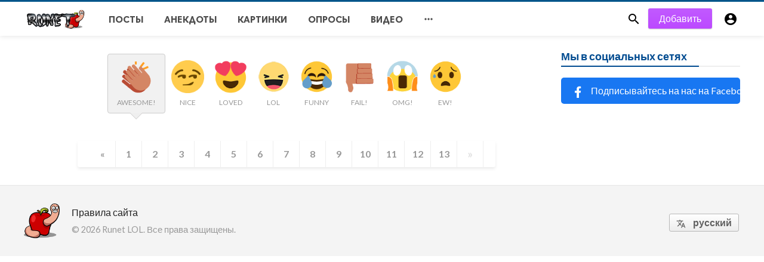

--- FILE ---
content_type: text/html; charset=UTF-8
request_url: https://runet.lol/reactions/awesome?page=853
body_size: 4487
content:
<!doctype html>
<html lang="ru">
<head>
    <title>AWESOME! | Runet LOL</title>
<meta http-equiv="Content-Type" content="text/html; charset=utf-8" />
<meta name="viewport" content="width=device-width, minimum-scale=1.0, maximum-scale=1.0, user-scalable=no" />
<meta name="description" content="AWESOME!" />
<meta name="keywords" content="Viral, Buzz, News, Quizzes, Polls, Videos, Lists, Buzzy, Buzzy Demo, BuzzFeed" />
<meta property="fb:app_id" content="214582792337314" />
<meta property="og:type" content="website" />
<meta property="og:site_name" content="RunetLOL" />
<meta property="og:title" content="AWESOME! | Runet LOL" />
<meta property="og:description" content="AWESOME!" />
<meta property="og:url" content="https://runet.lol" />
<meta property="og:locale" content="ru_RU">
<meta property="og:image" content="https://runet.lol/upload/logo.png" />
<meta name="twitter:card" content="summary_large_image" />
<meta name="twitter:site" content="RunetLOL" />
<meta name="twitter:title" content="AWESOME! | Runet LOL" />
<meta name="twitter:url" content="https://runet.lol" />
<meta name="twitter:description" content="AWESOME!" />
<meta name="twitter:image" content="https://runet.lol/upload/logo.png" />
<link rel="shortcut icon" href="https://runet.lol/upload/favicon.png" />

    <link
    href="https://fonts.googleapis.com/css?family=Lato:400,500,600,700&amp;subset=latin,latin-ext"
    rel='stylesheet' type='text/css' />
<link href="https://fonts.googleapis.com/icon?family=Material+Icons" rel="stylesheet" />
<link type="text/css" rel="stylesheet" href="https://runet.lol/assets/css/plugins.css?v=4.9.9" />
<link type="text/css" rel="stylesheet" href="https://runet.lol/assets/css/application.css?v=4.9.9" />

    <style>
body {font-family: Lato, Helvetica, Arial, sans-serif;}
</style>

    
    <script>
  (function(i,s,o,g,r,a,m){i['GoogleAnalyticsObject']=r;i[r]=i[r]||function(){
  (i[r].q=i[r].q||[]).push(arguments)},i[r].l=1*new Date();a=s.createElement(o),
  m=s.getElementsByTagName(o)[0];a.async=1;a.src=g;m.parentNode.insertBefore(a,m)
  })(window,document,'script','https://www.google-analytics.com/analytics.js','ga');

  ga('create', 'UA-92647310-1', 'auto');
  ga('send', 'pageview');

</script>
</head>
<body class="">
<header class="header">
    <div class="header__searchbar">
        <div class="header__searchbar__container">
            <form action="https://runet.lol/search" method="get">
                <input class="header__searchbar__container__input" id="search" type="search" required="" name="q"
                    placeholder="Поиск..." autocomplete="off">
                <label class="header__searchbar__container__close material-button material-button--icon ripple"
                    for="search"><i class="material-icons">&#xE5CD;</i></label>
            </form>
        </div>
    </div>
    <div class="header__appbar">
        <div class="container">
            <div class="header__appbar--left">
                <div class="header__appbar--left__nav visible-mobile">
                    <i class="material-icons">menu</i>
                </div>
                <div class="header__appbar--left__logo">
                    <a href="https://runet.lol">
     <img class="site-logo" src="https://runet.lol/upload/logo.png" alt="Runet LOL">
</a>
                </div>
                <div class="header__appbar--left__menu hide-mobile">
                    <ul class="level_root header__appbar--left__menu__list">
    <li data-id="1" class="menu_item header__appbar--left__menu__list__item ">
                <a href="https://runet.lol/news" class="menu-link  ripple"
                target="_self">
        <span class="menu-icon "></span>
    <span class="menu-title ">Посты</span>
    </a>
    </li>
    <li data-id="3" class="menu_item header__appbar--left__menu__list__item ">
                <a href="https://runet.lol/anekdoti" class="menu-link  ripple"
                target="_self">
        <span class="menu-icon "></span>
    <span class="menu-title ">Анекдоты</span>
    </a>
    </li>
    <li data-id="5" class="menu_item header__appbar--left__menu__list__item ">
                <a href="https://runet.lol/pics" class="menu-link  ripple"
                target="_self">
        <span class="menu-icon "></span>
    <span class="menu-title ">Картинки</span>
    </a>
    </li>
    <li data-id="7" class="menu_item header__appbar--left__menu__list__item ">
                <a href="https://runet.lol/polls" class="menu-link  ripple"
                target="_self">
        <span class="menu-icon "></span>
    <span class="menu-title ">Опросы</span>
    </a>
    </li>
    <li data-id="9" class="menu_item header__appbar--left__menu__list__item ">
                <a href="https://runet.lol/videos" class="menu-link  ripple"
                target="_self">
        <span class="menu-icon "></span>
    <span class="menu-title ">Видео</span>
    </a>
    </li>
    </ul>

    <ul class="header__appbar--left__menu__list">
        <li class="header__appbar--left__menu__list__item">
            <a class="category-dropdown-button ripple has-dropdown" href="javascript:" data-target="category-dropdown"
                data-align="center">
                <i class="material-icons">&#xE5D3;</i>
            </a>
            <div class="category-dropdown dropdown-container">
                <div class="category-dropdown_sec sec_cat1 clearfix">
                    <div class="category-dropdown_community">
                        <div class="community_title">Buzzy</div>
                        <div class="community_desc">
                                                            <a href="/login">Войди</a> или <a href="/register">зарегистрируйся</a> для публикации на сайте
                                                    </div>
                    </div>

                    <div class="reaction-emojis">
                <a href="https://runet.lol/reactions/awesome" title="AWESOME!">
        <img alt="AWESOME!" src="https://runet.lol/upload/media/660dabf44764b-awesome.gif" width="42" height="42">
    </a>
        <a href="https://runet.lol/reactions/nice" title="NICE">
        <img alt="NICE" src="https://runet.lol/assets/img/reactions/nice.png" width="42" height="42">
    </a>
        <a href="https://runet.lol/reactions/loved" title="LOVED">
        <img alt="LOVED" src="https://runet.lol/assets/img/reactions/loved.gif" width="42" height="42">
    </a>
        <a href="https://runet.lol/reactions/loL" title="LOL">
        <img alt="LOL" src="https://runet.lol/assets/img/reactions/lol.gif" width="42" height="42">
    </a>
        <a href="https://runet.lol/reactions/funny" title="FUNNY">
        <img alt="FUNNY" src="https://runet.lol/assets/img/reactions/funny.gif" width="42" height="42">
    </a>
        <a href="https://runet.lol/reactions/fail" title="FAIL!">
        <img alt="FAIL!" src="https://runet.lol/assets/img/reactions/fail.gif" width="42" height="42">
    </a>
        <a href="https://runet.lol/reactions/omg" title="OMG!">
        <img alt="OMG!" src="https://runet.lol/assets/img/reactions/wow.gif" width="42" height="42">
    </a>
        <a href="https://runet.lol/reactions/ew" title="EW!">
        <img alt="EW!" src="https://runet.lol/assets/img/reactions/cry.gif" width="42" height="42">
    </a>
        </div>
                </div>
                <div class="category-dropdown_sec sec_cat2 clearfix">
                    <ul class="level_root ">
    <li data-id="11" class="menu_item dropdown-container__item ripple ">
                <a href="https://runet.lol/avto" class="menu-link  ripple"
                target="_self">
        <span class="menu-icon "></span>
    <span class="menu-title ">Авто</span>
    </a>
    </li>
    <li data-id="12" class="menu_item dropdown-container__item ripple ">
                <a href="https://runet.lol/avto-prikol" class="menu-link  ripple"
                target="_self">
        <span class="menu-icon "></span>
    <span class="menu-title ">Авто-приколы</span>
    </a>
    </li>
    <li data-id="13" class="menu_item dropdown-container__item ripple ">
                <a href="https://runet.lol/armija" class="menu-link  ripple"
                target="_self">
        <span class="menu-icon "></span>
    <span class="menu-title ">Армия</span>
    </a>
    </li>
    <li data-id="14" class="menu_item dropdown-container__item ripple ">
                <a href="https://runet.lol/devushki" class="menu-link  ripple"
                target="_self">
        <span class="menu-icon "></span>
    <span class="menu-title ">Девушки</span>
    </a>
    </li>
    <li data-id="15" class="menu_item dropdown-container__item ripple ">
                <a href="https://runet.lol/dengi" class="menu-link  ripple"
                target="_self">
        <span class="menu-icon "></span>
    <span class="menu-title ">Деньги</span>
    </a>
    </li>
    <li data-id="16" class="menu_item dropdown-container__item ripple ">
                <a href="https://runet.lol/deti" class="menu-link  ripple"
                target="_self">
        <span class="menu-icon "></span>
    <span class="menu-title ">Дети</span>
    </a>
    </li>
    <li data-id="17" class="menu_item dropdown-container__item ripple ">
                <a href="https://runet.lol/doroga" class="menu-link  ripple"
                target="_self">
        <span class="menu-icon "></span>
    <span class="menu-title ">Дорога</span>
    </a>
    </li>
    <li data-id="18" class="menu_item dropdown-container__item ripple ">
                <a href="https://runet.lol/druzhba" class="menu-link  ripple"
                target="_self">
        <span class="menu-icon "></span>
    <span class="menu-title ">Дружба</span>
    </a>
    </li>
    <li data-id="19" class="menu_item dropdown-container__item ripple ">
                <a href="https://runet.lol/jeda" class="menu-link  ripple"
                target="_self">
        <span class="menu-icon "></span>
    <span class="menu-title ">Еда</span>
    </a>
    </li>
    <li data-id="20" class="menu_item dropdown-container__item ripple ">
                <a href="https://runet.lol/zhivotnie" class="menu-link  ripple"
                target="_self">
        <span class="menu-icon "></span>
    <span class="menu-title ">Животные</span>
    </a>
    </li>
    <li data-id="21" class="menu_item dropdown-container__item ripple ">
                <a href="https://runet.lol/zhizn" class="menu-link  ripple"
                target="_self">
        <span class="menu-icon "></span>
    <span class="menu-title ">Жизнь</span>
    </a>
    </li>
    <li data-id="22" class="menu_item dropdown-container__item ripple ">
                <a href="https://runet.lol/zveri" class="menu-link  ripple"
                target="_self">
        <span class="menu-icon "></span>
    <span class="menu-title ">Звери</span>
    </a>
    </li>
    <li data-id="23" class="menu_item dropdown-container__item ripple ">
                <a href="https://runet.lol/interesno" class="menu-link  ripple"
                target="_self">
        <span class="menu-icon "></span>
    <span class="menu-title ">Интересно</span>
    </a>
    </li>
    <li data-id="24" class="menu_item dropdown-container__item ripple ">
                <a href="https://runet.lol/story" class="menu-link  ripple"
                target="_self">
        <span class="menu-icon "></span>
    <span class="menu-title ">Истории</span>
    </a>
    </li>
    <li data-id="25" class="menu_item dropdown-container__item ripple ">
                <a href="https://runet.lol/kreativ" class="menu-link  ripple"
                target="_self">
        <span class="menu-icon "></span>
    <span class="menu-title ">Креатив</span>
    </a>
    </li>
    <li data-id="26" class="menu_item dropdown-container__item ripple ">
                <a href="https://runet.lol/mediki" class="menu-link  ripple"
                target="_self">
        <span class="menu-icon "></span>
    <span class="menu-title ">Медицина</span>
    </a>
    </li>
    <li data-id="27" class="menu_item dropdown-container__item ripple ">
                <a href="https://runet.lol/pacani" class="menu-link  ripple"
                target="_self">
        <span class="menu-icon "></span>
    <span class="menu-title ">Пацаны</span>
    </a>
    </li>
    <li data-id="28" class="menu_item dropdown-container__item ripple ">
                <a href="https://runet.lol/politika" class="menu-link  ripple"
                target="_self">
        <span class="menu-icon "></span>
    <span class="menu-title ">Политика</span>
    </a>
    </li>
    <li data-id="29" class="menu_item dropdown-container__item ripple ">
                <a href="https://runet.lol/semja" class="menu-link  ripple"
                target="_self">
        <span class="menu-icon "></span>
    <span class="menu-title ">Семья</span>
    </a>
    </li>
    <li data-id="30" class="menu_item dropdown-container__item ripple ">
                <a href="https://runet.lol/sport" class="menu-link  ripple"
                target="_self">
        <span class="menu-icon "></span>
    <span class="menu-title ">Спорт</span>
    </a>
    </li>
    <li data-id="31" class="menu_item dropdown-container__item ripple ">
                <a href="https://runet.lol/stil" class="menu-link  ripple"
                target="_self">
        <span class="menu-icon "></span>
    <span class="menu-title ">Стиль</span>
    </a>
    </li>
    <li data-id="32" class="menu_item dropdown-container__item ripple ">
                <a href="https://runet.lol/chudaki" class="menu-link  ripple"
                target="_self">
        <span class="menu-icon "></span>
    <span class="menu-title ">Чудаки</span>
    </a>
    </li>
    </ul>
                </div>
                <div class="category-dropdown_sec sec_cat3 clearfix">
                    <img class="footer-site-logo" src="https://runet.lol/upload/flogo.png" width="60px"
                        alt="Runet LOL">
                    <div class="language-links hor">
    <a class="button button-white" href="javascript:">
        <i class="material-icons">&#xE8E2;</i>
        <b>русский</b>
    </a>
    <ul class="sub-nav ">
                <li>
            <a href="https://runet.lol/select-language/it" class="sub-item">Итальянский (it)</a>
        </li>
                <li>
            <a href="https://runet.lol/select-language/ar" class="sub-item">арабский (ar)</a>
        </li>
                <li>
            <a href="https://runet.lol/select-language/nl" class="sub-item">Голландский (nl)</a>
        </li>
                <li>
            <a href="https://runet.lol/select-language/en" class="sub-item">английский (en)</a>
        </li>
                <li>
            <a href="https://runet.lol/select-language/ru" class="sub-item">русский (ru)</a>
        </li>
                <li>
            <a href="https://runet.lol/select-language/es" class="sub-item">испанский (es)</a>
        </li>
                <li>
            <a href="https://runet.lol/select-language/tr" class="sub-item">турецкий (tr)</a>
        </li>
            </ul>
</div>

                    <div class="footer-left">
                        <div class="footer-menu clearfix">
                            <ul class="level_root ">
    <li data-id="33" class="menu_item footer-menu__item ">
                <a href="https://runet.lol/pages/rules" class="menu-link  ripple"
                target="_self">
        <span class="menu-icon "></span>
    <span class="menu-title ">Правила сайта</span>
    </a>
    </li>
    </ul>
                        </div>
                        <div class="footer-copyright clearfix">
                            © 2026 Runet LOL. Все права защищены.
                        </div>
                    </div>
                </div>
            </div>
        </li>
    </ul>
                </div>
            </div>
            <div class="header__appbar--right">
               <div class="header__appbar--right__search">
    <div class="header__appbar--right__search__button material-button material-button--icon ripple">
        <i class="material-icons">&#xE8B6;</i>
    </div>
</div>
                <div class="header__appbar--right__notice">
                    <div class="create-links hor">
        <a class="header__appbar--right__settings__button  has-dropdown button button-create hide-mobile" href="https://runet.lol/create" >Добавить</a>
        <a class="header__appbar--right__settings__button material-button material-button--icon ripple visible-mobile" href="https://runet.lol/create" ><i class="material-icons">&#xE148;</i></a>
    </div>
                </div>
                <div class="header__appbar--right__settings">
        <a class="header__appbar--right__settings__button material-button material-button--icon ripple"  href="https://runet.lol/login" rel="get:Loginform">
            <i class="material-icons">&#xE853;</i>
        </a>
    </div>
            </div>
        </div>
    </div>
</header>
<div class="drawer">
    <div class="drawer__header clearfix">
        <div class="drawer__header__logo">
            <a href="https://runet.lol">
     <img class="site-logo" src="https://runet.lol/upload/logo.png" alt="Runet LOL">
</a>
        </div>
        <span class="drawer__header__close"><i class="material-icons">&#xE408;</i></span>
    </div>

    <ul class="drawer__menu clearfix">
        <li class="drawer__menu__item drawer__menu__item--active">
            <a class="drawer__menu__item__link" href="https://runet.lol">
                <span class="drawer__menu__item__icon"><i class="material-icons">&#xE88A;</i></span>
                <span class="drawer__menu__item__title">Главная</span>
            </a>
        </li>

        <li data-id="2" class="menu_item drawer__menu__item clearfix ">
                <a href="https://runet.lol/news" class="menu-link drawer__menu__item__link ripple"
                target="_self">
        <span class="menu-icon drawer__menu__item__icon"></span>
    <span class="menu-title drawer__menu__item__title">Посты</span>
    </a>
    </li>
    <li data-id="4" class="menu_item drawer__menu__item clearfix ">
                <a href="https://runet.lol/anekdoti" class="menu-link drawer__menu__item__link ripple"
                target="_self">
        <span class="menu-icon drawer__menu__item__icon"></span>
    <span class="menu-title drawer__menu__item__title">Анекдоты</span>
    </a>
    </li>
    <li data-id="6" class="menu_item drawer__menu__item clearfix ">
                <a href="https://runet.lol/pics" class="menu-link drawer__menu__item__link ripple"
                target="_self">
        <span class="menu-icon drawer__menu__item__icon"></span>
    <span class="menu-title drawer__menu__item__title">Картинки</span>
    </a>
    </li>
    <li data-id="8" class="menu_item drawer__menu__item clearfix ">
                <a href="https://runet.lol/polls" class="menu-link drawer__menu__item__link ripple"
                target="_self">
        <span class="menu-icon drawer__menu__item__icon"></span>
    <span class="menu-title drawer__menu__item__title">Опросы</span>
    </a>
    </li>
    <li data-id="10" class="menu_item drawer__menu__item clearfix ">
                <a href="https://runet.lol/videos" class="menu-link drawer__menu__item__link ripple"
                target="_self">
        <span class="menu-icon drawer__menu__item__icon"></span>
    <span class="menu-title drawer__menu__item__title">Видео</span>
    </a>
    </li>


        <li class=" drawer__menu__item--border">
           <div class="reaction-emojis">
                <a href="https://runet.lol/reactions/awesome" title="AWESOME!">
        <img alt="AWESOME!" src="https://runet.lol/upload/media/660dabf44764b-awesome.gif" width="42" height="42">
    </a>
        <a href="https://runet.lol/reactions/nice" title="NICE">
        <img alt="NICE" src="https://runet.lol/assets/img/reactions/nice.png" width="42" height="42">
    </a>
        <a href="https://runet.lol/reactions/loved" title="LOVED">
        <img alt="LOVED" src="https://runet.lol/assets/img/reactions/loved.gif" width="42" height="42">
    </a>
        <a href="https://runet.lol/reactions/loL" title="LOL">
        <img alt="LOL" src="https://runet.lol/assets/img/reactions/lol.gif" width="42" height="42">
    </a>
        <a href="https://runet.lol/reactions/funny" title="FUNNY">
        <img alt="FUNNY" src="https://runet.lol/assets/img/reactions/funny.gif" width="42" height="42">
    </a>
        <a href="https://runet.lol/reactions/fail" title="FAIL!">
        <img alt="FAIL!" src="https://runet.lol/assets/img/reactions/fail.gif" width="42" height="42">
    </a>
        <a href="https://runet.lol/reactions/omg" title="OMG!">
        <img alt="OMG!" src="https://runet.lol/assets/img/reactions/wow.gif" width="42" height="42">
    </a>
        <a href="https://runet.lol/reactions/ew" title="EW!">
        <img alt="EW!" src="https://runet.lol/assets/img/reactions/cry.gif" width="42" height="42">
    </a>
        </div>
        </li>
    </ul>

    <div class="footer-left">
        <div class="footer-menu clearfix">
            <ul class="level_root ">
    <li data-id="33" class="menu_item footer-menu__item ">
                <a href="https://runet.lol/pages/rules" class="menu-link  ripple"
                target="_self">
        <span class="menu-icon "></span>
    <span class="menu-title ">Правила сайта</span>
    </a>
    </li>
    </ul>
        </div>
        <div class="footer-copyright clearfix">
            © 2026 Runet LOL. Все права защищены.
        </div>
    </div>
</div>

<div class="buzz-container">
    <div class="global-container container">
        <div class="content">
            <div class="reaction-emojis with-names">
                    <a class=selected
                href="https://runet.lol/reactions/awesome"
                title="AWESOME!">
                <img alt="AWESOME!" src="https://runet.lol/upload/media/660dabf44764b-awesome.gif" width="55">
                <div class="reaction_name">AWESOME!</div>
            </a>
                    <a 
                href="https://runet.lol/reactions/nice"
                title="NICE">
                <img alt="NICE" src="https://runet.lol/assets/img/reactions/nice.png" width="55">
                <div class="reaction_name">NICE</div>
            </a>
                    <a 
                href="https://runet.lol/reactions/loved"
                title="LOVED">
                <img alt="LOVED" src="https://runet.lol/assets/img/reactions/loved.gif" width="55">
                <div class="reaction_name">LOVED</div>
            </a>
                    <a 
                href="https://runet.lol/reactions/loL"
                title="LOL">
                <img alt="LOL" src="https://runet.lol/assets/img/reactions/lol.gif" width="55">
                <div class="reaction_name">LOL</div>
            </a>
                    <a 
                href="https://runet.lol/reactions/funny"
                title="FUNNY">
                <img alt="FUNNY" src="https://runet.lol/assets/img/reactions/funny.gif" width="55">
                <div class="reaction_name">FUNNY</div>
            </a>
                    <a 
                href="https://runet.lol/reactions/fail"
                title="FAIL!">
                <img alt="FAIL!" src="https://runet.lol/assets/img/reactions/fail.gif" width="55">
                <div class="reaction_name">FAIL!</div>
            </a>
                    <a 
                href="https://runet.lol/reactions/omg"
                title="OMG!">
                <img alt="OMG!" src="https://runet.lol/assets/img/reactions/wow.gif" width="55">
                <div class="reaction_name">OMG!</div>
            </a>
                    <a 
                href="https://runet.lol/reactions/ew"
                title="EW!">
                <img alt="EW!" src="https://runet.lol/assets/img/reactions/cry.gif" width="55">
                <div class="reaction_name">EW!</div>
            </a>
            </div>

            <div class="content-body clearfix">
                <div class="content-body__detail">
                                        <div class="content-timeline__list">
                                            </div>
                    <div class="center-elements">
                        <ul class="pagination">
        
                    <li class="page-item"><a class="page-link" href="https://runet.lol/reactions/awesome?page=852" rel="prev">&laquo;</a></li>
        
        
                    
            
            
                                                                        <li class="page-item"><a class="page-link" href="https://runet.lol/reactions/awesome?page=1">1</a></li>
                                                                                <li class="page-item"><a class="page-link" href="https://runet.lol/reactions/awesome?page=2">2</a></li>
                                                                                <li class="page-item"><a class="page-link" href="https://runet.lol/reactions/awesome?page=3">3</a></li>
                                                                                <li class="page-item"><a class="page-link" href="https://runet.lol/reactions/awesome?page=4">4</a></li>
                                                                                <li class="page-item"><a class="page-link" href="https://runet.lol/reactions/awesome?page=5">5</a></li>
                                                                                <li class="page-item"><a class="page-link" href="https://runet.lol/reactions/awesome?page=6">6</a></li>
                                                                                <li class="page-item"><a class="page-link" href="https://runet.lol/reactions/awesome?page=7">7</a></li>
                                                                                <li class="page-item"><a class="page-link" href="https://runet.lol/reactions/awesome?page=8">8</a></li>
                                                                                <li class="page-item"><a class="page-link" href="https://runet.lol/reactions/awesome?page=9">9</a></li>
                                                                                <li class="page-item"><a class="page-link" href="https://runet.lol/reactions/awesome?page=10">10</a></li>
                                                                                <li class="page-item"><a class="page-link" href="https://runet.lol/reactions/awesome?page=11">11</a></li>
                                                                                <li class="page-item"><a class="page-link" href="https://runet.lol/reactions/awesome?page=12">12</a></li>
                                                                                <li class="page-item"><a class="page-link" href="https://runet.lol/reactions/awesome?page=13">13</a></li>
                                                        
        
                    <li class="page-item disabled"><span class="page-link">&raquo;</span></li>
            </ul>

                    </div>
                                    </div>
            </div>
        </div>

        <div class="sidebar info-sidebar hide-mobile">
            
            <div class="sidebar-block clearfix">
        <div class="colheader sea">
            <h3 class="header-title">Мы в социальных сетях</h3>
        </div>
        <div class="social_links">
                            <a href="https://www.facebook.com/RunetLOL/" class="social-facebook" target="_blank" rel="nofollow">
                                        <img width="24px" height="24px" src="https://runet.lol/assets/images/social_icons/facebook.svg" alt="Подписывайтесь на нас на Facebook" />
                    <span>Подписывайтесь на нас на Facebook</span>
                </a>
                    </div>
    </div>
        </div>
    </div>
</div>

<span class="back-to-top hide-mobile"><i class="material-icons">&#xE316;</i></span>
<div class="clear"></div>
<footer class="footer-bottom category-dropdown_sec sec_cat3 clearfix clearfix">
    <div class="container">
        <img class="footer-site-logo" src="https://runet.lol/upload/flogo.png" width="60px" alt="">
        <div class="footer-left">
            <div class="footer-menu clearfix">
    <ul class="level_root ">
    <li data-id="33" class="menu_item  ">
                <a href="https://runet.lol/pages/rules" class="menu-link footer-menu__item ripple"
                target="_self">
        <span class="menu-icon "></span>
    <span class="menu-title ">Правила сайта</span>
    </a>
    </li>
    </ul>

</div>
            <div class="footer-copyright clearfix">
    © 2026 Runet LOL. Все права защищены.
</div>
        </div>

        <div class="language-links hor">
    <a class="button button-white" href="javascript:">
        <i class="material-icons">&#xE8E2;</i>
        <b>русский</b>
    </a>
    <ul class="sub-nav ">
                <li>
            <a href="https://runet.lol/select-language/it" class="sub-item">Итальянский (it)</a>
        </li>
                <li>
            <a href="https://runet.lol/select-language/ar" class="sub-item">арабский (ar)</a>
        </li>
                <li>
            <a href="https://runet.lol/select-language/nl" class="sub-item">Голландский (nl)</a>
        </li>
                <li>
            <a href="https://runet.lol/select-language/en" class="sub-item">английский (en)</a>
        </li>
                <li>
            <a href="https://runet.lol/select-language/ru" class="sub-item">русский (ru)</a>
        </li>
                <li>
            <a href="https://runet.lol/select-language/es" class="sub-item">испанский (es)</a>
        </li>
                <li>
            <a href="https://runet.lol/select-language/tr" class="sub-item">турецкий (tr)</a>
        </li>
            </ul>
</div>
    </div>
</footer>

<script>
    var buzzy_base_url ="https://runet.lol";
    var buzzy_language ="ru_RU";
    var buzzy_facebook_app ="214582792337314";
</script>
<script src="https://runet.lol/assets/js/manifest.js?v=4.9.9"></script>
<script src="https://runet.lol/assets/js/vendor.js?v=4.9.9"></script>
<script src="https://runet.lol/assets/js/app.min.js?v=4.9.9"></script>


<div id="auth-modal" class="modal auth-modal"></div>

<div id="fb-root"></div>

<div class="hide">
    <input name="_requesttoken" id="requesttoken" type="hidden" value="zK9N0TQPJPhAQLLkJ8hVWYCMAXeWyHwmoITzbFO4" />
</div>


<!--LiveInternet counter--><script type="text/javascript"><!--
document.write("<a href='//www.liveinternet.ru/click' "+
"target=_blank><img src='//counter.yadro.ru/hit?t26.1;r"+
escape(document.referrer)+((typeof(screen)=="undefined")?"":
";s"+screen.width+"*"+screen.height+"*"+(screen.colorDepth?
screen.colorDepth:screen.pixelDepth))+";u"+escape(document.URL)+
";h"+escape(document.title.substring(0,80))+";"+Math.random()+
"' alt='' title='LiveInternet: показано число посетителей за"+
" сегодня' "+
"border='0' width='88' height='15'><\/a>")
//--></script><!--/LiveInternet-->
</body>
</html>




--- FILE ---
content_type: text/plain
request_url: https://www.google-analytics.com/j/collect?v=1&_v=j102&a=401104480&t=pageview&_s=1&dl=https%3A%2F%2Frunet.lol%2Freactions%2Fawesome%3Fpage%3D853&ul=en-us%40posix&dt=AWESOME!%20%7C%20Runet%20LOL&sr=1280x720&vp=1280x720&_u=IEBAAEABAAAAACAAI~&jid=1638623752&gjid=807332748&cid=1508704504.1768990330&tid=UA-92647310-1&_gid=2117311047.1768990330&_r=1&_slc=1&z=1497242303
body_size: -448
content:
2,cG-EM7RZVHQQ7